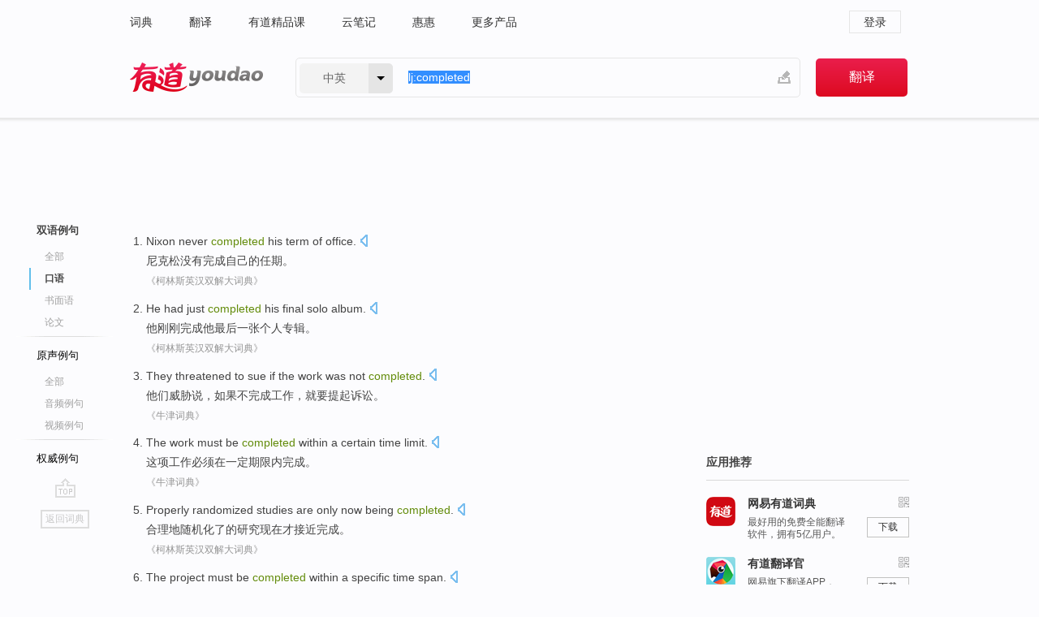

--- FILE ---
content_type: text/html; charset=utf-8
request_url: http://dict.youdao.com/example/oral/completed/
body_size: 12966
content:
<!DOCTYPE html>
                                    


						<html xmlns="http://www.w3.org/1999/xhtml" class="ua-ch ua-ch-131 ua-wk ua-mac os x">
<head>
    <meta name="baidu_union_verify" content="b3b78fbb4a7fb8c99ada6de72aac8a0e">
    <meta http-equiv="Content-Type" content="text/html; charset=UTF-8">

    
<meta name="keywords" content="completed"/>

<title>completed_口语例句</title>
<link rel="shortcut icon" href="https://shared-https.ydstatic.com/images/favicon.ico" type="image/x-icon"/>


<link href="https://shared.ydstatic.com/dict/v2016/result/160621/result-min.css" rel="stylesheet" type="text/css"/>
<link href="https://shared.ydstatic.com/dict/v2016/result/pad.css" media="screen and (orientation: portrait), screen and (orientation: landscape)" rel="stylesheet" type="text/css">
<link rel="canonical" href="http://dict.youdao.com/example/oral/completed/"/>
<link rel="search" type="application/opensearchdescription+xml" title="Yodao Dict" href="plugins/search-provider.xml"/>
<script type='text/javascript' src='https://shared.ydstatic.com/js/jquery/jquery-1.8.2.min.js'></script>
</head>
<body class="t0">
<!-- 搜索框开始 -->
    <div id="doc" style="position:relative;zoom:1;">
    <div class="c-topbar-wrapper">
        <div class="c-topbar c-subtopbar">
            <div id="nav" class="c-snav">
                <a class="topnav" href="http://dict.youdao.com/?keyfrom=dict2.top" target="_blank">词典</a><a class="topnav" href="http://fanyi.youdao.com/?keyfrom=dict2.top" target="_blank">翻译</a><a class="topnav" href="https://ke.youdao.com/?keyfrom=dict2.top" target="_blank">有道精品课</a><a class="topnav" href="http://note.youdao.com/?keyfrom=dict2.top" target="_blank">云笔记</a><a class="topnav" href="http://www.huihui.cn/?keyfrom=dict2.top" target="_blank">惠惠</a><a class="topnav" href="http://www.youdao.com/about/productlist.html?keyfrom=dict2.top" target="_blank">更多产品</a>
            </div>
                        <div class="c-sust">
                                                

                                    <a hidefocus="true" class="login" href="http://account.youdao.com/login?service=dict&back_url=http%3A%2F%2Fdict.youdao.com%2Fsearch%3Fq%3Dlj%253Acompleted%26tab%3D%23keyfrom%3D%24%7Bkeyfrom%7D" rel="nofollow">登录</a>
                            </div>
        </div>
        <div class="c-header">
            <a class="c-logo" href="/">有道 - 网易旗下搜索</a>
            <form id="f"  method="get" action="/search" class="c-fm-w" node-type="search">
                <div id="langSelector" class="langSelector">
                                                                                                                                            <span id="langText" class="langText">中英</span><span class="aca">▼</span><span class="arrow"></span>
                    <input type="hidden" id="le" name="le" value="eng" />
                </div>
                <span class="s-inpt-w">
                    <input type="text" class="s-inpt" autocomplete="off" name="q" id="query" onmouseover="this.focus()" onfocus="this.select()" value="lj:completed"/>
                    <input type="hidden" name="tab" value=""/>
                    <input type="hidden" name="keyfrom" value="dict2.top"/>
                    <span id="hnwBtn" class="hand-write"></span>
                    </span><input type="submit" class="s-btn" value="翻译"/>
            </form>
        </div>
    </div>

<!-- 搜索框结束 -->

<!-- 内容区域 -->
<div id="scontainer">
<div id="container">
    <div id="topImgAd">
    </div>
    <div id="results">
                    	    	<div id="result_navigator" class="result_navigator">
		<ul class="sub-catalog example-group">
                            <h3 class="bilingual catalog-selected">
                    <a hidefocus="true" rel="#bilingual" >双语例句</a>
                </h3>
            							                                    <li class="sub1_all">
                        <a class="search-js" hidefocus="true"  href="/example/completed/#keyfrom=dict.sentence.details.all"  title="completed的全部例句">全部</a>
                    </li>
                         		                    <li class="spoken sub-catalog-selected">
                        <a hidefocus="true">口语</a>
                    </li>
                         		                    <li class="written">
                        <a class="search-js" hidefocus="true" href="/example/written/completed/#keyfrom=dict.sentence.details.shumian" title="completed的书面语例句">书面语</a>
                    </li>
                         		                    <li class="thesis">
                        <a class="search-js" hidefocus="true" href="/example/paper/completed/#keyfrom=dict.sentence.details.lunwen"  title="completed的论文例句">论文</a>
                    </li>
                            							<li class="split"></li>
                                    <h3 class="originalSound">
                        <a hidefocus="true" rel="#originalSound" href="/example/mdia/completed/#keyfrom=dict.sentences.tabmdia">原声例句</a>
                    </h3>
                				           			          		                                    <li class="sub_3_all">
                        <a class="search-js" hidefocus="true" href="/example/mdia/completed/#keyfrom=dict.main.sentence.mdia.all">全部</a>
                    </li>
                				                    <li class="music">
                        <a class="search-js" hidefocus="true" href="/example/mdia/audio/completed/#keyfrom=dict.main.sentence.mdia.audio">音频例句</a>
                    </li>
                				                    <li class="video">
                        <a class="search-js" hidefocus="true" href="/example/mdia/video/completed/#keyfrom=dict.main.sentence.mdia.video">视频例句</a>
                    </li>
                                <li class="split"></li>
                                    <h3 class="authority">
                        <a hidefocus="true" rel="#authority" href="/example/auth/completed/#keyfrom=dict.sentences.tabauth">权威例句</a>
                    </h3>
                					</ul>
		<a href="#" class="go-top log-js" hidefocus="true" data-4log="sentence.nav.top">go top</a>
                <a href="/w/completed/" onmousedown="return rwt(this, '/search?q=completed&tab=chn&le=eng&keyfrom=dict.navigation')" class="back-to-dict" title="返回词典">返回词典</a>
	</div>
                <!-- 结果内容 -->
                            <div id="results-contents" class="results-content">
                                                          
                                    
<div id="examples_sentences" class="trans-wrapper">
                	<div id="bilingual" class="trans-container  tab-content" style="display:block">
        		                                               		           		    
		        <ul class="ol">
				    				    		         		
		          					          
		          			                            				          						        				          							        	<li>
				           		<p><span id="src_0_0" onmouseover="hlgt('#src_0_0,#tran_0_0')" onmouseout="unhlgt('#src_0_0,#tran_0_0')">Nixon</span><span> </span><span id="src_0_1" onmouseover="hlgt('#src_0_1,#tran_0_1')" onmouseout="unhlgt('#src_0_1,#tran_0_1')">never</span><span> </span><span id="src_0_2" onmouseover="hlgt('#src_0_2,#tran_0_2')" onmouseout="unhlgt('#src_0_2,#tran_0_2')"><b>completed</b></span><span> </span><span id="src_0_3" onmouseover="hlgt('#src_0_3,#tran_0_3')" onmouseout="unhlgt('#src_0_3,#tran_0_3')">his</span><span> term </span><span id="src_0_4" onmouseover="hlgt('#src_0_4,#tran_0_4')" onmouseout="unhlgt('#src_0_4,#tran_0_4')">of</span><span> office.</span>
						        										 	<a class="sp dictvoice voice-js log-js" title="点击发音" href="#" data-rel="Nixon+never+completed+his+term+of+office.&le=eng" data-4log='dict.sentence.blng'></a>
						        					            	</p>

				            	<p><span id="tran_0_0" onmouseover="hlgt('#src_0_0,#tran_0_0')" onmouseout="unhlgt('#src_0_0,#tran_0_0')">尼克松</span><span id="tran_0_1" onmouseover="hlgt('#src_0_1,#tran_0_1')" onmouseout="unhlgt('#src_0_1,#tran_0_1')">没有</span><span id="tran_0_2" onmouseover="hlgt('#src_0_2,#tran_0_2')" onmouseout="unhlgt('#src_0_2,#tran_0_2')">完成</span><span id="tran_0_3" onmouseover="hlgt('#src_0_3,#tran_0_3')" onmouseout="unhlgt('#src_0_3,#tran_0_3')">自己</span><span id="tran_0_4" onmouseover="hlgt('#src_0_4,#tran_0_4')" onmouseout="unhlgt('#src_0_4,#tran_0_4')">的任期</span><span>。</span>
								    				            	</p>
				 	    						                 	<p class="example-via"><a>《柯林斯英汉双解大词典》</a></p>
				            					            						        	</li>
		         		 		        			         		
		          					          
		          			                            				          						        				          							        	<li>
				           		<p><span id="src_1_0" onmouseover="hlgt('#src_1_0,#tran_1_0')" onmouseout="unhlgt('#src_1_0,#tran_1_0')">He</span><span> </span><span id="src_1_1" onmouseover="hlgt('#src_1_1,#tran_1_1')" onmouseout="unhlgt('#src_1_1,#tran_1_1')">had just</span><span> </span><span id="src_1_2" onmouseover="hlgt('#src_1_2,#tran_1_2')" onmouseout="unhlgt('#src_1_2,#tran_1_2')"><b>completed</b></span><span> </span><span id="src_1_3" onmouseover="hlgt('#src_1_3,#tran_1_3')" onmouseout="unhlgt('#src_1_3,#tran_1_3')">his</span><span> </span><span id="src_1_4" onmouseover="hlgt('#src_1_4,#tran_1_4')" onmouseout="unhlgt('#src_1_4,#tran_1_4')">final</span><span> </span><span id="src_1_5" onmouseover="hlgt('#src_1_5,#tran_1_5')" onmouseout="unhlgt('#src_1_5,#tran_1_5')">solo</span><span> </span><span id="src_1_6" onmouseover="hlgt('#src_1_6,#tran_1_6')" onmouseout="unhlgt('#src_1_6,#tran_1_6')">album</span><span>.</span>
						        										 	<a class="sp dictvoice voice-js log-js" title="点击发音" href="#" data-rel="He+had+just+completed+his+final+solo+album.&le=eng" data-4log='dict.sentence.blng'></a>
						        					            	</p>

				            	<p><span id="tran_1_0" onmouseover="hlgt('#src_1_0,#tran_1_0')" onmouseout="unhlgt('#src_1_0,#tran_1_0')">他</span><span id="tran_1_1" onmouseover="hlgt('#src_1_1,#tran_1_1')" onmouseout="unhlgt('#src_1_1,#tran_1_1')">刚刚</span><span id="tran_1_2" onmouseover="hlgt('#src_1_2,#tran_1_2')" onmouseout="unhlgt('#src_1_2,#tran_1_2')">完成</span><span id="tran_1_3" onmouseover="hlgt('#src_1_3,#tran_1_3')" onmouseout="unhlgt('#src_1_3,#tran_1_3')">他</span><span id="tran_1_4" onmouseover="hlgt('#src_1_4,#tran_1_4')" onmouseout="unhlgt('#src_1_4,#tran_1_4')">最后</span><span id="tran_1_5" onmouseover="hlgt('#src_1_5,#tran_1_5')" onmouseout="unhlgt('#src_1_5,#tran_1_5')">一张个人</span><span id="tran_1_6" onmouseover="hlgt('#src_1_6,#tran_1_6')" onmouseout="unhlgt('#src_1_6,#tran_1_6')">专辑</span><span>。</span>
								    				            	</p>
				 	    						                 	<p class="example-via"><a>《柯林斯英汉双解大词典》</a></p>
				            					            						        	</li>
		         		 		        			         		
		          					          
		          			                            				          						        				          							        	<li>
				           		<p><span id="src_2_0" onmouseover="hlgt('#src_2_0,#tran_2_0')" onmouseout="unhlgt('#src_2_0,#tran_2_0')">They</span><span> </span><span id="src_2_1" onmouseover="hlgt('#src_2_1,#tran_2_1')" onmouseout="unhlgt('#src_2_1,#tran_2_1')">threatened</span><span> </span><span id="src_2_2" onmouseover="hlgt('#src_2_2,#tran_2_6')" onmouseout="unhlgt('#src_2_2,#tran_2_6')">to sue</span><span> </span><span id="src_2_3" onmouseover="hlgt('#src_2_3,#tran_2_2')" onmouseout="unhlgt('#src_2_3,#tran_2_2')">if</span><span> the </span><span id="src_2_4" onmouseover="hlgt('#src_2_4,#tran_2_5')" onmouseout="unhlgt('#src_2_4,#tran_2_5')">work</span><span> was </span><span id="src_2_5" onmouseover="hlgt('#src_2_5,#tran_2_3')" onmouseout="unhlgt('#src_2_5,#tran_2_3')">not</span><span> </span><span id="src_2_6" onmouseover="hlgt('#src_2_6,#tran_2_4')" onmouseout="unhlgt('#src_2_6,#tran_2_4')"><b>completed</b></span><span>.</span>
						        										 	<a class="sp dictvoice voice-js log-js" title="点击发音" href="#" data-rel="They+threatened+to+sue+if+the+work+was+not+completed.&le=eng" data-4log='dict.sentence.blng'></a>
						        					            	</p>

				            	<p><span id="tran_2_0" onmouseover="hlgt('#src_2_0,#tran_2_0')" onmouseout="unhlgt('#src_2_0,#tran_2_0')">他们</span><span id="tran_2_1" onmouseover="hlgt('#src_2_1,#tran_2_1')" onmouseout="unhlgt('#src_2_1,#tran_2_1')">威胁说</span><span>，</span><span id="tran_2_2" onmouseover="hlgt('#src_2_3,#tran_2_2')" onmouseout="unhlgt('#src_2_3,#tran_2_2')">如果</span><span id="tran_2_3" onmouseover="hlgt('#src_2_5,#tran_2_3')" onmouseout="unhlgt('#src_2_5,#tran_2_3')">不</span><span id="tran_2_4" onmouseover="hlgt('#src_2_6,#tran_2_4')" onmouseout="unhlgt('#src_2_6,#tran_2_4')">完成</span><span id="tran_2_5" onmouseover="hlgt('#src_2_4,#tran_2_5')" onmouseout="unhlgt('#src_2_4,#tran_2_5')">工作</span><span>，就要</span><span id="tran_2_6" onmouseover="hlgt('#src_2_2,#tran_2_6')" onmouseout="unhlgt('#src_2_2,#tran_2_6')">提起</span><span>诉讼。</span>
								    				            	</p>
				 	    						                 	<p class="example-via"><a>《牛津词典》</a></p>
				            					            						        	</li>
		         		 		        			         		
		          					          
		          			                            				          						        				          							        	<li>
				           		<p><span id="src_3_0" onmouseover="hlgt('#src_3_0,#tran_3_0')" onmouseout="unhlgt('#src_3_0,#tran_3_0')">The work</span><span> </span><span>must be</span><span> </span><span id="src_3_2" onmouseover="hlgt('#src_3_2,#tran_3_2')" onmouseout="unhlgt('#src_3_2,#tran_3_2')"><b>completed</b></span><span> </span><span id="src_3_3" onmouseover="hlgt('#src_3_3,#tran_3_5')" onmouseout="unhlgt('#src_3_3,#tran_3_5')">within</span><span> </span><span id="src_3_4" onmouseover="hlgt('#src_3_4,#tran_3_3')" onmouseout="unhlgt('#src_3_4,#tran_3_3')">a certain</span><span> </span><span id="src_3_5" onmouseover="hlgt('#src_3_5,#tran_3_4')" onmouseout="unhlgt('#src_3_5,#tran_3_4')">time limit</span><span>.</span>
						        										 	<a class="sp dictvoice voice-js log-js" title="点击发音" href="#" data-rel="The+work+must+be+completed+within+a+certain+time+limit.&le=eng" data-4log='dict.sentence.blng'></a>
						        					            	</p>

				            	<p><span id="tran_3_0" onmouseover="hlgt('#src_3_0,#tran_3_0')" onmouseout="unhlgt('#src_3_0,#tran_3_0')">这项</span><span>工作</span><span id="tran_3_2" onmouseover="hlgt('#src_3_2,#tran_3_2')" onmouseout="unhlgt('#src_3_2,#tran_3_2')">必须</span><span id="tran_3_3" onmouseover="hlgt('#src_3_4,#tran_3_3')" onmouseout="unhlgt('#src_3_4,#tran_3_3')">在</span><span id="tran_3_4" onmouseover="hlgt('#src_3_5,#tran_3_4')" onmouseout="unhlgt('#src_3_5,#tran_3_4')">一定</span><span>期限内</span><span id="tran_3_5" onmouseover="hlgt('#src_3_3,#tran_3_5')" onmouseout="unhlgt('#src_3_3,#tran_3_5')">完成</span><span>。</span>
								    				            	</p>
				 	    						                 	<p class="example-via"><a>《牛津词典》</a></p>
				            					            						        	</li>
		         		 		        			         		
		          					          
		          			                            				          						        				          							        	<li>
				           		<p><span id="src_4_0" onmouseover="hlgt('#src_4_0,#tran_4_0')" onmouseout="unhlgt('#src_4_0,#tran_4_0')">Properly</span><span> </span><span id="src_4_1" onmouseover="hlgt('#src_4_1,#tran_4_1')" onmouseout="unhlgt('#src_4_1,#tran_4_1')">randomized</span><span> </span><span id="src_4_2" onmouseover="hlgt('#src_4_2,#tran_4_2')" onmouseout="unhlgt('#src_4_2,#tran_4_2')">studies</span><span> are </span><span id="src_4_3" onmouseover="hlgt('#src_4_3,#tran_4_4')" onmouseout="unhlgt('#src_4_3,#tran_4_4')">only</span><span> </span><span id="src_4_4" onmouseover="hlgt('#src_4_4,#tran_4_3')" onmouseout="unhlgt('#src_4_4,#tran_4_3')">now</span><span> being </span><span id="src_4_5" onmouseover="hlgt('#src_4_5,#tran_4_5')" onmouseout="unhlgt('#src_4_5,#tran_4_5')"><b>completed</b></span><span>.</span>
						        										 	<a class="sp dictvoice voice-js log-js" title="点击发音" href="#" data-rel="Properly+randomized+studies+are+only+now+being+completed.&le=eng" data-4log='dict.sentence.blng'></a>
						        					            	</p>

				            	<p><span id="tran_4_0" onmouseover="hlgt('#src_4_0,#tran_4_0')" onmouseout="unhlgt('#src_4_0,#tran_4_0')">合理地</span><span id="tran_4_1" onmouseover="hlgt('#src_4_1,#tran_4_1')" onmouseout="unhlgt('#src_4_1,#tran_4_1')">随机</span><span>化了的</span><span id="tran_4_2" onmouseover="hlgt('#src_4_2,#tran_4_2')" onmouseout="unhlgt('#src_4_2,#tran_4_2')">研究</span><span id="tran_4_3" onmouseover="hlgt('#src_4_4,#tran_4_3')" onmouseout="unhlgt('#src_4_4,#tran_4_3')">现在</span><span id="tran_4_4" onmouseover="hlgt('#src_4_3,#tran_4_4')" onmouseout="unhlgt('#src_4_3,#tran_4_4')">才</span><span>接近</span><span id="tran_4_5" onmouseover="hlgt('#src_4_5,#tran_4_5')" onmouseout="unhlgt('#src_4_5,#tran_4_5')">完成</span><span>。</span>
								    				            	</p>
				 	    						                 	<p class="example-via"><a>《柯林斯英汉双解大词典》</a></p>
				            					            						        	</li>
		         		 		        			         		
		          					          
		          			                            				          						        				          							        	<li>
				           		<p><span id="src_5_0" onmouseover="hlgt('#src_5_0,#tran_5_0')" onmouseout="unhlgt('#src_5_0,#tran_5_0')">The project</span><span> </span><span>must be</span><span> </span><span id="src_5_2" onmouseover="hlgt('#src_5_2,#tran_5_2')" onmouseout="unhlgt('#src_5_2,#tran_5_2')"><b>completed</b></span><span> </span><span id="src_5_3" onmouseover="hlgt('#src_5_3,#tran_5_5')" onmouseout="unhlgt('#src_5_3,#tran_5_5')">within a</span><span> </span><span id="src_5_4" onmouseover="hlgt('#src_5_4,#tran_5_3')" onmouseout="unhlgt('#src_5_4,#tran_5_3')">specific</span><span> </span><span id="src_5_5" onmouseover="hlgt('#src_5_5,#tran_5_4')" onmouseout="unhlgt('#src_5_5,#tran_5_4')">time span</span><span>.</span>
						        										 	<a class="sp dictvoice voice-js log-js" title="点击发音" href="#" data-rel="The+project+must+be+completed+within+a+specific+time+span.&le=eng" data-4log='dict.sentence.blng'></a>
						        					            	</p>

				            	<p><span id="tran_5_0" onmouseover="hlgt('#src_5_0,#tran_5_0')" onmouseout="unhlgt('#src_5_0,#tran_5_0')">这项</span><span>工程</span><span id="tran_5_2" onmouseover="hlgt('#src_5_2,#tran_5_2')" onmouseout="unhlgt('#src_5_2,#tran_5_2')">必须</span><span id="tran_5_3" onmouseover="hlgt('#src_5_4,#tran_5_3')" onmouseout="unhlgt('#src_5_4,#tran_5_3')">在</span><span id="tran_5_4" onmouseover="hlgt('#src_5_5,#tran_5_4')" onmouseout="unhlgt('#src_5_5,#tran_5_4')">规定</span><span>期限内</span><span id="tran_5_5" onmouseover="hlgt('#src_5_3,#tran_5_5')" onmouseout="unhlgt('#src_5_3,#tran_5_5')">完成</span><span>。</span>
								    				            	</p>
				 	    						                 	<p class="example-via"><a>《牛津词典》</a></p>
				            					            						        	</li>
		         		 		        			         		
		          					          
		          			                            				          						        				          							        	<li>
				           		<p><span id="src_6_0" onmouseover="hlgt('#src_6_0,#tran_6_0')" onmouseout="unhlgt('#src_6_0,#tran_6_0')">The film</span><span>'s</span><span> </span><span id="src_6_2" onmouseover="hlgt('#src_6_2,#tran_6_2')" onmouseout="unhlgt('#src_6_2,#tran_6_2')">postproduction</span><span> </span><span id="src_6_3" onmouseover="hlgt('#src_6_3,#tran_6_3')" onmouseout="unhlgt('#src_6_3,#tran_6_3')">will be</span><span> </span><span id="src_6_4" onmouseover="hlgt('#src_6_4,#tran_6_4')" onmouseout="unhlgt('#src_6_4,#tran_6_4')"><b>completed</b></span><span> </span><span id="src_6_5" onmouseover="hlgt('#src_6_5,#tran_6_5')" onmouseout="unhlgt('#src_6_5,#tran_6_5')">early</span><span> next year.</span>
						        										 	<a class="sp dictvoice voice-js log-js" title="点击发音" href="#" data-rel="The+film%27s+postproduction+will+be+completed+early+next+year.&le=eng" data-4log='dict.sentence.blng'></a>
						        					            	</p>

				            	<p><span id="tran_6_0" onmouseover="hlgt('#src_6_0,#tran_6_0')" onmouseout="unhlgt('#src_6_0,#tran_6_0')">这部</span><span>电影</span><span id="tran_6_2" onmouseover="hlgt('#src_6_2,#tran_6_2')" onmouseout="unhlgt('#src_6_2,#tran_6_2')">的</span><span id="tran_6_3" onmouseover="hlgt('#src_6_3,#tran_6_3')" onmouseout="unhlgt('#src_6_3,#tran_6_3')">后期</span><span>制作</span><span id="tran_6_4" onmouseover="hlgt('#src_6_4,#tran_6_4')" onmouseout="unhlgt('#src_6_4,#tran_6_4')">将</span><span>于来年初</span><span id="tran_6_5" onmouseover="hlgt('#src_6_5,#tran_6_5')" onmouseout="unhlgt('#src_6_5,#tran_6_5')">完成</span><span>。</span>
								    				            	</p>
				 	    						                 	<p class="example-via"><a>《柯林斯英汉双解大词典》</a></p>
				            					            						        	</li>
		         		 		        			         		
		          					          
		          			                            				          						        				          							        	<li>
				           		<p><span id="src_7_0" onmouseover="hlgt('#src_7_0,#tran_7_2')" onmouseout="unhlgt('#src_7_0,#tran_7_2')">Having <b>completed</b></span><span> </span><span id="src_7_1" onmouseover="hlgt('#src_7_1,#tran_7_0')" onmouseout="unhlgt('#src_7_1,#tran_7_0')">the first</span><span> </span><span id="src_7_2" onmouseover="hlgt('#src_7_2,#tran_7_1')" onmouseout="unhlgt('#src_7_2,#tran_7_1')">stage</span><span>, </span><span id="src_7_3" onmouseover="hlgt('#src_7_3,#tran_7_3')" onmouseout="unhlgt('#src_7_3,#tran_7_3')">you</span><span> </span><span id="src_7_4" onmouseover="hlgt('#src_7_4,#tran_7_4')" onmouseout="unhlgt('#src_7_4,#tran_7_4')">can</span><span> </span><span id="src_7_5" onmouseover="hlgt('#src_7_5,#tran_7_5')" onmouseout="unhlgt('#src_7_5,#tran_7_5')">move</span><span> </span><span id="src_7_6" onmouseover="hlgt('#src_7_6,#tran_7_6')" onmouseout="unhlgt('#src_7_6,#tran_7_6')">on</span><span> to </span><span id="src_7_7" onmouseover="hlgt('#src_7_7,#tran_7_8')" onmouseout="unhlgt('#src_7_7,#tran_7_8')">step</span><span> </span><span id="src_7_8" onmouseover="hlgt('#src_7_8,#tran_7_7')" onmouseout="unhlgt('#src_7_8,#tran_7_7')">2</span><span>.</span>
						        										 	<a class="sp dictvoice voice-js log-js" title="点击发音" href="#" data-rel="Having+completed+the+first+stage%2C+you+can+move+on+to+step+2.&le=eng" data-4log='dict.sentence.blng'></a>
						        					            	</p>

				            	<p><span id="tran_7_0" onmouseover="hlgt('#src_7_1,#tran_7_0')" onmouseout="unhlgt('#src_7_1,#tran_7_0')">第一</span><span id="tran_7_1" onmouseover="hlgt('#src_7_2,#tran_7_1')" onmouseout="unhlgt('#src_7_2,#tran_7_1')">阶段</span><span id="tran_7_2" onmouseover="hlgt('#src_7_0,#tran_7_2')" onmouseout="unhlgt('#src_7_0,#tran_7_2')">完成</span><span>后，</span><span id="tran_7_3" onmouseover="hlgt('#src_7_3,#tran_7_3')" onmouseout="unhlgt('#src_7_3,#tran_7_3')">你</span><span id="tran_7_4" onmouseover="hlgt('#src_7_4,#tran_7_4')" onmouseout="unhlgt('#src_7_4,#tran_7_4')">就可以</span><span id="tran_7_5" onmouseover="hlgt('#src_7_5,#tran_7_5')" onmouseout="unhlgt('#src_7_5,#tran_7_5')">接着</span><span id="tran_7_6" onmouseover="hlgt('#src_7_6,#tran_7_6')" onmouseout="unhlgt('#src_7_6,#tran_7_6')">进行</span><span id="tran_7_7" onmouseover="hlgt('#src_7_8,#tran_7_7')" onmouseout="unhlgt('#src_7_8,#tran_7_7')">第2</span><span id="tran_7_8" onmouseover="hlgt('#src_7_7,#tran_7_8')" onmouseout="unhlgt('#src_7_7,#tran_7_8')">步</span><span>了。</span>
								    				            	</p>
				 	    						                 	<p class="example-via"><a>《牛津词典》</a></p>
				            					            						        	</li>
		         		 		        			         		
		          					          
		          			                            				          						        				          							        	<li>
				           		<p><span id="src_8_0" onmouseover="hlgt('#src_8_0,#tran_8_0')" onmouseout="unhlgt('#src_8_0,#tran_8_0')">The</span><span> </span><span id="src_8_1" onmouseover="hlgt('#src_8_1,#tran_8_1')" onmouseout="unhlgt('#src_8_1,#tran_8_1')">monorail</span><span> </span><span id="src_8_2" onmouseover="hlgt('#src_8_2,#tran_8_2')" onmouseout="unhlgt('#src_8_2,#tran_8_2')">can be</span><span> </span><span id="src_8_3" onmouseover="hlgt('#src_8_3,#tran_8_5')" onmouseout="unhlgt('#src_8_3,#tran_8_5')"><b>completed</b></span><span> </span><span id="src_8_4" onmouseover="hlgt('#src_8_4,#tran_8_3')" onmouseout="unhlgt('#src_8_4,#tran_8_3')">at the</span><span> </span><span id="src_8_5" onmouseover="hlgt('#src_8_5,#tran_8_4')" onmouseout="unhlgt('#src_8_5,#tran_8_4')">price tag</span><span> of $1.7 billion.</span>
						        										 	<a class="sp dictvoice voice-js log-js" title="点击发音" href="#" data-rel="The+monorail+can+be+completed+at+the+price+tag+of+%241.7+billion.&le=eng" data-4log='dict.sentence.blng'></a>
						        					            	</p>

				            	<p><span id="tran_8_0" onmouseover="hlgt('#src_8_0,#tran_8_0')" onmouseout="unhlgt('#src_8_0,#tran_8_0')">该</span><span id="tran_8_1" onmouseover="hlgt('#src_8_1,#tran_8_1')" onmouseout="unhlgt('#src_8_1,#tran_8_1')">单轨铁路</span><span id="tran_8_2" onmouseover="hlgt('#src_8_2,#tran_8_2')" onmouseout="unhlgt('#src_8_2,#tran_8_2')">能</span><span id="tran_8_3" onmouseover="hlgt('#src_8_4,#tran_8_3')" onmouseout="unhlgt('#src_8_4,#tran_8_3')">以</span><span id="tran_8_4" onmouseover="hlgt('#src_8_5,#tran_8_4')" onmouseout="unhlgt('#src_8_5,#tran_8_4')">标价</span><span>17亿美元</span><span id="tran_8_5" onmouseover="hlgt('#src_8_3,#tran_8_5')" onmouseout="unhlgt('#src_8_3,#tran_8_5')">完成</span><span>。</span>
								    				            	</p>
				 	    						                 	<p class="example-via"><a>《柯林斯英汉双解大词典》</a></p>
				            					            						        	</li>
		         		 		        			         		
		          					          
		          			                            				          						        				          							        	<li>
				           		<p><span id="src_9_0" onmouseover="hlgt('#src_9_0,#tran_9_0')" onmouseout="unhlgt('#src_9_0,#tran_9_0')">The police</span><span> </span><span id="src_9_1" onmouseover="hlgt('#src_9_1,#tran_9_2')" onmouseout="unhlgt('#src_9_1,#tran_9_2')">have</span><span> </span><span id="src_9_2" onmouseover="hlgt('#src_9_2,#tran_9_3')" onmouseout="unhlgt('#src_9_2,#tran_9_3')"><b>completed</b></span><span> </span><span id="src_9_3" onmouseover="hlgt('#src_9_3,#tran_9_4')" onmouseout="unhlgt('#src_9_3,#tran_9_4')">their investigations</span><span> into </span><span>the accident</span><span>.</span>
						        										 	<a class="sp dictvoice voice-js log-js" title="点击发音" href="#" data-rel="The+police+have+completed+their+investigations+into+the+accident.&le=eng" data-4log='dict.sentence.blng'></a>
						        					            	</p>

				            	<p><span id="tran_9_0" onmouseover="hlgt('#src_9_0,#tran_9_0')" onmouseout="unhlgt('#src_9_0,#tran_9_0')">警察</span><span id="tran_9_2" onmouseover="hlgt('#src_9_1,#tran_9_2')" onmouseout="unhlgt('#src_9_1,#tran_9_2')">已</span><span id="tran_9_3" onmouseover="hlgt('#src_9_2,#tran_9_3')" onmouseout="unhlgt('#src_9_2,#tran_9_3')">完成</span><span id="tran_9_4" onmouseover="hlgt('#src_9_3,#tran_9_4')" onmouseout="unhlgt('#src_9_3,#tran_9_4')">对</span><span>这次事故的调查。</span>
								    				            	</p>
				 	    						                 	<p class="example-via"><a>《牛津词典》</a></p>
				            					            						        	</li>
		         		 		        			         		
		          					          
		          			                            				          						        				          							        	<li>
				           		<p><span>It would </span><span id="src_10_0" onmouseover="hlgt('#src_10_0,#tran_10_5')" onmouseout="unhlgt('#src_10_0,#tran_10_5')">be</span><span> </span><span id="src_10_1" onmouseover="hlgt('#src_10_1,#tran_10_6')" onmouseout="unhlgt('#src_10_1,#tran_10_6')">unrealistic</span><span> to </span><span id="src_10_2" onmouseover="hlgt('#src_10_2,#tran_10_0')" onmouseout="unhlgt('#src_10_2,#tran_10_0')">expect</span><span> </span><span id="src_10_3" onmouseover="hlgt('#src_10_3,#tran_10_2')" onmouseout="unhlgt('#src_10_3,#tran_10_2')">such</span><span> </span><span id="src_10_4" onmouseover="hlgt('#src_10_4,#tran_10_3')" onmouseout="unhlgt('#src_10_4,#tran_10_3')">a</span><span> </span><span id="src_10_5" onmouseover="hlgt('#src_10_5,#tran_10_4')" onmouseout="unhlgt('#src_10_5,#tran_10_4')">process</span><span> ever to be </span><span id="src_10_6" onmouseover="hlgt('#src_10_6,#tran_10_1')" onmouseout="unhlgt('#src_10_6,#tran_10_1')"><b>completed</b></span><span>.</span>
						        										 	<a class="sp dictvoice voice-js log-js" title="点击发音" href="#" data-rel="It+would+be+unrealistic+to+expect+such+a+process+ever+to+be+completed.&le=eng" data-4log='dict.sentence.blng'></a>
						        					            	</p>

				            	<p><span id="tran_10_0" onmouseover="hlgt('#src_10_2,#tran_10_0')" onmouseout="unhlgt('#src_10_2,#tran_10_0')">期望</span><span id="tran_10_1" onmouseover="hlgt('#src_10_6,#tran_10_1')" onmouseout="unhlgt('#src_10_6,#tran_10_1')">完成</span><span id="tran_10_2" onmouseover="hlgt('#src_10_3,#tran_10_2')" onmouseout="unhlgt('#src_10_3,#tran_10_2')">这样</span><span id="tran_10_3" onmouseover="hlgt('#src_10_4,#tran_10_3')" onmouseout="unhlgt('#src_10_4,#tran_10_3')">一个</span><span id="tran_10_4" onmouseover="hlgt('#src_10_5,#tran_10_4')" onmouseout="unhlgt('#src_10_5,#tran_10_4')">过程</span><span id="tran_10_5" onmouseover="hlgt('#src_10_0,#tran_10_5')" onmouseout="unhlgt('#src_10_0,#tran_10_5')">是</span><span id="tran_10_6" onmouseover="hlgt('#src_10_1,#tran_10_6')" onmouseout="unhlgt('#src_10_1,#tran_10_6')">不现实</span><span>的。</span>
								    				            	</p>
				 	    						                 	<p class="example-via"><a>《柯林斯英汉双解大词典》</a></p>
				            					            						        	</li>
		         		 		        			         		
		          					          
		          			                            				          						        				          							        	<li>
				           		<p><span id="src_11_0" onmouseover="hlgt('#src_11_0,#tran_11_0')" onmouseout="unhlgt('#src_11_0,#tran_11_0')">The work</span><span> is not </span><span><b>completed</b></span><span> </span><span id="src_11_2" onmouseover="hlgt('#src_11_2,#tran_11_2')" onmouseout="unhlgt('#src_11_2,#tran_11_2')">yet</span><span>.</span>
						        										 	<a class="sp dictvoice voice-js log-js" title="点击发音" href="#" data-rel="The+work+is+not+completed+yet.&le=eng" data-4log='dict.sentence.blng'></a>
						        					            	</p>

				            	<p><span id="tran_11_0" onmouseover="hlgt('#src_11_0,#tran_11_0')" onmouseout="unhlgt('#src_11_0,#tran_11_0')">这项</span><span>工作尚未</span><span id="tran_11_2" onmouseover="hlgt('#src_11_2,#tran_11_2')" onmouseout="unhlgt('#src_11_2,#tran_11_2')">完成</span><span>。</span>
								    				            	</p>
				 	    						                 	<p class="example-via"><a>《新英汉大辞典》</a></p>
				            					            						        	</li>
		         		 		        			         		
		          					          
		          			                            				          						        				          							        	<li>
				           		<p><span id="src_12_0" onmouseover="hlgt('#src_12_0,#tran_12_0')" onmouseout="unhlgt('#src_12_0,#tran_12_0')">Success</span><span>! The </span><span id="src_12_1" onmouseover="hlgt('#src_12_1,#tran_12_1')" onmouseout="unhlgt('#src_12_1,#tran_12_1')">sale</span><span> was </span><span id="src_12_2" onmouseover="hlgt('#src_12_2,#tran_12_2')" onmouseout="unhlgt('#src_12_2,#tran_12_2')"><b>completed</b></span><span>.</span>
						        										 	<a class="sp dictvoice voice-js log-js" title="点击发音" href="#" data-rel="Success%21+The+sale+was+completed.&le=eng" data-4log='dict.sentence.blng'></a>
						        					            	</p>

				            	<p><span id="tran_12_0" onmouseover="hlgt('#src_12_0,#tran_12_0')" onmouseout="unhlgt('#src_12_0,#tran_12_0')">成功</span><span>！</span><span id="tran_12_1" onmouseover="hlgt('#src_12_1,#tran_12_1')" onmouseout="unhlgt('#src_12_1,#tran_12_1')">交易</span><span id="tran_12_2" onmouseover="hlgt('#src_12_2,#tran_12_2')" onmouseout="unhlgt('#src_12_2,#tran_12_2')">完成了</span><span>。</span>
								    				            	</p>
				 	    						                 	<p class="example-via"><a>youdao</a></p>
				            					            						        	</li>
		         		 		        			         		
		          					          
		          			                            				          						        				          							        	<li>
				           		<p><span id="src_13_0" onmouseover="hlgt('#src_13_0,#tran_13_0')" onmouseout="unhlgt('#src_13_0,#tran_13_0')">By</span><span> 1974, </span><span id="src_13_1" onmouseover="hlgt('#src_13_1,#tran_13_1')" onmouseout="unhlgt('#src_13_1,#tran_13_1')">this</span><span> </span><span id="src_13_2" onmouseover="hlgt('#src_13_2,#tran_13_2')" onmouseout="unhlgt('#src_13_2,#tran_13_2')">system</span><span> was </span><span id="src_13_3" onmouseover="hlgt('#src_13_3,#tran_13_3')" onmouseout="unhlgt('#src_13_3,#tran_13_3')">mostly</span><span> </span><span id="src_13_4" onmouseover="hlgt('#src_13_4,#tran_13_4')" onmouseout="unhlgt('#src_13_4,#tran_13_4')"><b>completed</b></span><span>.</span>
						        										 	<a class="sp dictvoice voice-js log-js" title="点击发音" href="#" data-rel="By+1974%2C+this+system+was+mostly+completed.&le=eng" data-4log='dict.sentence.blng'></a>
						        					            	</p>

				            	<p><span id="tran_13_0" onmouseover="hlgt('#src_13_0,#tran_13_0')" onmouseout="unhlgt('#src_13_0,#tran_13_0')">到</span><span>1974年，</span><span id="tran_13_1" onmouseover="hlgt('#src_13_1,#tran_13_1')" onmouseout="unhlgt('#src_13_1,#tran_13_1')">这</span><span>一</span><span id="tran_13_2" onmouseover="hlgt('#src_13_2,#tran_13_2')" onmouseout="unhlgt('#src_13_2,#tran_13_2')">系统</span><span id="tran_13_3" onmouseover="hlgt('#src_13_3,#tran_13_3')" onmouseout="unhlgt('#src_13_3,#tran_13_3')">基本</span><span id="tran_13_4" onmouseover="hlgt('#src_13_4,#tran_13_4')" onmouseout="unhlgt('#src_13_4,#tran_13_4')">完成</span><span>。</span>
								    				            	</p>
				 	    						                 	<p class="example-via"><a>youdao</a></p>
				            					            						        	</li>
		         		 		        			         		
		          					          
		          			                            				          						        				          							        	<li>
				           		<p><span>The greater part of the </span><span id="src_14_0" onmouseover="hlgt('#src_14_0,#tran_14_0')" onmouseout="unhlgt('#src_14_0,#tran_14_0')">project</span><span> </span><span id="src_14_1" onmouseover="hlgt('#src_14_1,#tran_14_1')" onmouseout="unhlgt('#src_14_1,#tran_14_1')">has been</span><span> </span><span id="src_14_2" onmouseover="hlgt('#src_14_2,#tran_14_2')" onmouseout="unhlgt('#src_14_2,#tran_14_2')"><b>completed</b></span><span>.</span>
						        										 	<a class="sp dictvoice voice-js log-js" title="点击发音" href="#" data-rel="The+greater+part+of+the+project+has+been+completed.&le=eng" data-4log='dict.sentence.blng'></a>
						        					            	</p>

				            	<p><span id="tran_14_0" onmouseover="hlgt('#src_14_0,#tran_14_0')" onmouseout="unhlgt('#src_14_0,#tran_14_0')">工程</span><span id="tran_14_1" onmouseover="hlgt('#src_14_1,#tran_14_1')" onmouseout="unhlgt('#src_14_1,#tran_14_1')">已</span><span id="tran_14_2" onmouseover="hlgt('#src_14_2,#tran_14_2')" onmouseout="unhlgt('#src_14_2,#tran_14_2')">完成一大半了</span><span>。</span>
								    				            	</p>
				 	    						                 	<p class="example-via"><a>《新英汉大辞典》</a></p>
				            					            						        	</li>
		         		 		        			         		
		          					          
		          			                            				          						        				          							        	<li>
				           		<p><span>In 2013, </span><span id="src_15_0" onmouseover="hlgt('#src_15_0,#tran_15_0')" onmouseout="unhlgt('#src_15_0,#tran_15_0')">China's</span><span> </span><span id="src_15_1" onmouseover="hlgt('#src_15_1,#tran_15_1')" onmouseout="unhlgt('#src_15_1,#tran_15_1')">first</span><span> </span><span id="src_15_2" onmouseover="hlgt('#src_15_2,#tran_15_2')" onmouseout="unhlgt('#src_15_2,#tran_15_2')">homemade</span><span> </span><span id="src_15_3" onmouseover="hlgt('#src_15_3,#tran_15_3')" onmouseout="unhlgt('#src_15_3,#tran_15_3')">aircraft was</span><span> </span><span id="src_15_4" onmouseover="hlgt('#src_15_4,#tran_15_4')" onmouseout="unhlgt('#src_15_4,#tran_15_4')"><b>completed</b></span><span>.</span>
						        										 	<a class="sp dictvoice voice-js log-js" title="点击发音" href="#" data-rel="In+2013%2C+China%27s+first+homemade+aircraft+was+completed.&le=eng" data-4log='dict.sentence.blng'></a>
						        					            	</p>

				            	<p><span>2013年，</span><span id="tran_15_0" onmouseover="hlgt('#src_15_0,#tran_15_0')" onmouseout="unhlgt('#src_15_0,#tran_15_0')">中国</span><span id="tran_15_1" onmouseover="hlgt('#src_15_1,#tran_15_1')" onmouseout="unhlgt('#src_15_1,#tran_15_1')">第一</span><span id="tran_15_2" onmouseover="hlgt('#src_15_2,#tran_15_2')" onmouseout="unhlgt('#src_15_2,#tran_15_2')">架国产</span><span id="tran_15_3" onmouseover="hlgt('#src_15_3,#tran_15_3')" onmouseout="unhlgt('#src_15_3,#tran_15_3')">飞机</span><span id="tran_15_4" onmouseover="hlgt('#src_15_4,#tran_15_4')" onmouseout="unhlgt('#src_15_4,#tran_15_4')">完成</span><span>。</span>
								    				            	</p>
				 	    						                 	<p class="example-via"><a>youdao</a></p>
				            					            						        	</li>
		         		 		        			         		
		          					          
		          			                            				          						        				          							        	<li>
				           		<p><span id="src_16_0" onmouseover="hlgt('#src_16_0,#tran_16_0')" onmouseout="unhlgt('#src_16_0,#tran_16_0')">The chief</span><span> </span><span id="src_16_1" onmouseover="hlgt('#src_16_1,#tran_16_1')" onmouseout="unhlgt('#src_16_1,#tran_16_1')">designer</span><span> </span><span id="src_16_2" onmouseover="hlgt('#src_16_2,#tran_16_2')" onmouseout="unhlgt('#src_16_2,#tran_16_2')">has just</span><span> </span><span id="src_16_3" onmouseover="hlgt('#src_16_3,#tran_16_3')" onmouseout="unhlgt('#src_16_3,#tran_16_3')"><b>completed</b></span><span> </span><span id="src_16_4" onmouseover="hlgt('#src_16_4,#tran_16_4')" onmouseout="unhlgt('#src_16_4,#tran_16_4')">a</span><span> </span><span id="src_16_5" onmouseover="hlgt('#src_16_5,#tran_16_5')" onmouseout="unhlgt('#src_16_5,#tran_16_5')">new</span><span> </span><span id="src_16_6" onmouseover="hlgt('#src_16_6,#tran_16_6')" onmouseout="unhlgt('#src_16_6,#tran_16_6')">improved</span><span> </span><span id="src_16_7" onmouseover="hlgt('#src_16_7,#tran_16_7')" onmouseout="unhlgt('#src_16_7,#tran_16_7')">model</span><span>.</span>
						        										 	<a class="sp dictvoice voice-js log-js" title="点击发音" href="#" data-rel="The+chief+designer+has+just+completed+a+new+improved+model.&le=eng" data-4log='dict.sentence.blng'></a>
						        					            	</p>

				            	<p><span id="tran_16_0" onmouseover="hlgt('#src_16_0,#tran_16_0')" onmouseout="unhlgt('#src_16_0,#tran_16_0')">首席</span><span id="tran_16_1" onmouseover="hlgt('#src_16_1,#tran_16_1')" onmouseout="unhlgt('#src_16_1,#tran_16_1')">设计师</span><span id="tran_16_2" onmouseover="hlgt('#src_16_2,#tran_16_2')" onmouseout="unhlgt('#src_16_2,#tran_16_2')">刚刚</span><span id="tran_16_3" onmouseover="hlgt('#src_16_3,#tran_16_3')" onmouseout="unhlgt('#src_16_3,#tran_16_3')">完成了</span><span id="tran_16_4" onmouseover="hlgt('#src_16_4,#tran_16_4')" onmouseout="unhlgt('#src_16_4,#tran_16_4')">一个</span><span id="tran_16_5" onmouseover="hlgt('#src_16_5,#tran_16_5')" onmouseout="unhlgt('#src_16_5,#tran_16_5')">新的</span><span id="tran_16_6" onmouseover="hlgt('#src_16_6,#tran_16_6')" onmouseout="unhlgt('#src_16_6,#tran_16_6')">改良</span><span id="tran_16_7" onmouseover="hlgt('#src_16_7,#tran_16_7')" onmouseout="unhlgt('#src_16_7,#tran_16_7')">模型</span><span>。</span>
								    				            	</p>
				 	    						                 	<p class="example-via"><a>youdao</a></p>
				            					            						        	</li>
		         		 		        			         		
		          					          
		          			                            				          						        				          							        	<li>
				           		<p><span>In 1988, </span><span id="src_17_0" onmouseover="hlgt('#src_17_0,#tran_17_0')" onmouseout="unhlgt('#src_17_0,#tran_17_0')">Hawking</span><span> </span><span id="src_17_1" onmouseover="hlgt('#src_17_1,#tran_17_1')" onmouseout="unhlgt('#src_17_1,#tran_17_1')"><b>completed</b></span><span> </span><span id="src_17_2" onmouseover="hlgt('#src_17_2,#tran_17_2')" onmouseout="unhlgt('#src_17_2,#tran_17_2')">his</span><span> </span><span id="src_17_3" onmouseover="hlgt('#src_17_3,#tran_17_5')" onmouseout="unhlgt('#src_17_3,#tran_17_5')">book A Brief History</span><span> </span><span id="src_17_4" onmouseover="hlgt('#src_17_4,#tran_17_3')" onmouseout="unhlgt('#src_17_4,#tran_17_3')">of</span><span> </span><span id="src_17_5" onmouseover="hlgt('#src_17_5,#tran_17_4')" onmouseout="unhlgt('#src_17_5,#tran_17_4')">Time</span><span>.</span>
						        										 	<a class="sp dictvoice voice-js log-js" title="点击发音" href="#" data-rel="In+1988%2C+Hawking+completed+his+book+A+Brief+History+of+Time.&le=eng" data-4log='dict.sentence.blng'></a>
						        					            	</p>

				            	<p><span>1988年，</span><span id="tran_17_0" onmouseover="hlgt('#src_17_0,#tran_17_0')" onmouseout="unhlgt('#src_17_0,#tran_17_0')">霍金</span><span id="tran_17_1" onmouseover="hlgt('#src_17_1,#tran_17_1')" onmouseout="unhlgt('#src_17_1,#tran_17_1')">完成了</span><span id="tran_17_2" onmouseover="hlgt('#src_17_2,#tran_17_2')" onmouseout="unhlgt('#src_17_2,#tran_17_2')">他</span><span id="tran_17_3" onmouseover="hlgt('#src_17_4,#tran_17_3')" onmouseout="unhlgt('#src_17_4,#tran_17_3')">的</span><span>《</span><span id="tran_17_4" onmouseover="hlgt('#src_17_5,#tran_17_4')" onmouseout="unhlgt('#src_17_5,#tran_17_4')">时间</span><span id="tran_17_5" onmouseover="hlgt('#src_17_3,#tran_17_5')" onmouseout="unhlgt('#src_17_3,#tran_17_5')">简史</span><span>》。</span>
								    				            	</p>
				 	    						                 	<p class="example-via"><a>youdao</a></p>
				            					            						        	</li>
		         		 		        			         		
		          					          
		          			                            				          						        				          							        	<li>
				           		<p><span id="src_18_0" onmouseover="hlgt('#src_18_0,#tran_18_0')" onmouseout="unhlgt('#src_18_0,#tran_18_0')">The</span><span> </span><span id="src_18_1" onmouseover="hlgt('#src_18_1,#tran_18_1')" onmouseout="unhlgt('#src_18_1,#tran_18_1')">ship</span><span> </span><span id="src_18_2" onmouseover="hlgt('#src_18_2,#tran_18_2')" onmouseout="unhlgt('#src_18_2,#tran_18_2')">must be</span><span> </span><span id="src_18_3" onmouseover="hlgt('#src_18_3,#tran_18_5')" onmouseout="unhlgt('#src_18_3,#tran_18_5')"><b>completed</b></span><span> </span><span id="src_18_4" onmouseover="hlgt('#src_18_4,#tran_18_3')" onmouseout="unhlgt('#src_18_4,#tran_18_3')">at</span><span> </span><span id="src_18_5" onmouseover="hlgt('#src_18_5,#tran_18_4')" onmouseout="unhlgt('#src_18_5,#tran_18_4')">sea</span><span>, </span><span id="src_18_6" onmouseover="hlgt('#src_18_6,#tran_18_6')" onmouseout="unhlgt('#src_18_6,#tran_18_6')">which</span><span> </span><span id="src_18_7" onmouseover="hlgt('#src_18_7,#tran_18_7')" onmouseout="unhlgt('#src_18_7,#tran_18_7')">will</span><span> </span><span id="src_18_8" onmouseover="hlgt('#src_18_8,#tran_18_8')" onmouseout="unhlgt('#src_18_8,#tran_18_8')">take</span><span> </span><span id="src_18_9" onmouseover="hlgt('#src_18_9,#tran_18_9')" onmouseout="unhlgt('#src_18_9,#tran_18_9')">several years</span><span>.</span>
						        										 	<a class="sp dictvoice voice-js log-js" title="点击发音" href="#" data-rel="The+ship+must+be+completed+at+sea%2C+which+will+take+several+years.&le=eng" data-4log='dict.sentence.blng'></a>
						        					            	</p>

				            	<p><span id="tran_18_0" onmouseover="hlgt('#src_18_0,#tran_18_0')" onmouseout="unhlgt('#src_18_0,#tran_18_0')">这</span><span id="tran_18_1" onmouseover="hlgt('#src_18_1,#tran_18_1')" onmouseout="unhlgt('#src_18_1,#tran_18_1')">艘船</span><span id="tran_18_2" onmouseover="hlgt('#src_18_2,#tran_18_2')" onmouseout="unhlgt('#src_18_2,#tran_18_2')">必须</span><span id="tran_18_3" onmouseover="hlgt('#src_18_4,#tran_18_3')" onmouseout="unhlgt('#src_18_4,#tran_18_3')">在</span><span id="tran_18_4" onmouseover="hlgt('#src_18_5,#tran_18_4')" onmouseout="unhlgt('#src_18_5,#tran_18_4')">海上</span><span id="tran_18_5" onmouseover="hlgt('#src_18_3,#tran_18_5')" onmouseout="unhlgt('#src_18_3,#tran_18_5')">完成</span><span>，</span><span id="tran_18_6" onmouseover="hlgt('#src_18_6,#tran_18_6')" onmouseout="unhlgt('#src_18_6,#tran_18_6')">这</span><span id="tran_18_7" onmouseover="hlgt('#src_18_7,#tran_18_7')" onmouseout="unhlgt('#src_18_7,#tran_18_7')">将</span><span id="tran_18_8" onmouseover="hlgt('#src_18_8,#tran_18_8')" onmouseout="unhlgt('#src_18_8,#tran_18_8')">需要</span><span id="tran_18_9" onmouseover="hlgt('#src_18_9,#tran_18_9')" onmouseout="unhlgt('#src_18_9,#tran_18_9')">几年</span><span>的时间。</span>
								    				            	</p>
				 	    						                 	<p class="example-via"><a>youdao</a></p>
				            					            						        	</li>
		         		 		        			         		
		          					          
		          			                            				          						        				          							        	<li>
				           		<p><span id="src_19_0" onmouseover="hlgt('#src_19_0,#tran_19_0')" onmouseout="unhlgt('#src_19_0,#tran_19_0')">They</span><span> </span><span id="src_19_1" onmouseover="hlgt('#src_19_1,#tran_19_3')" onmouseout="unhlgt('#src_19_1,#tran_19_3')">work</span><span> </span><span id="src_19_2" onmouseover="hlgt('#src_19_2,#tran_19_2')" onmouseout="unhlgt('#src_19_2,#tran_19_2')">down the list</span><span>, </span><span>each</span><span> </span><span id="src_19_4" onmouseover="hlgt('#src_19_4,#tran_19_4')" onmouseout="unhlgt('#src_19_4,#tran_19_4')">task</span><span> </span><span id="src_19_5" onmouseover="hlgt('#src_19_5,#tran_19_5')" onmouseout="unhlgt('#src_19_5,#tran_19_5')">starts</span><span> when the previous task is <b>completed</b>.</span>
						        										 	<a class="sp dictvoice voice-js log-js" title="点击发音" href="#" data-rel="They+work+down+the+list%2C+each+task+starts+when+the+previous+task+is+completed.&le=eng" data-4log='dict.sentence.blng'></a>
						        					            	</p>

				            	<p><span id="tran_19_0" onmouseover="hlgt('#src_19_0,#tran_19_0')" onmouseout="unhlgt('#src_19_0,#tran_19_0')">他们</span><span id="tran_19_2" onmouseover="hlgt('#src_19_2,#tran_19_2')" onmouseout="unhlgt('#src_19_2,#tran_19_2')">按照</span><span>列表</span><span id="tran_19_3" onmouseover="hlgt('#src_19_1,#tran_19_3')" onmouseout="unhlgt('#src_19_1,#tran_19_3')">工作</span><span>，</span><span id="tran_19_4" onmouseover="hlgt('#src_19_4,#tran_19_4')" onmouseout="unhlgt('#src_19_4,#tran_19_4')">一个接</span><span>一个地完成</span><span id="tran_19_5" onmouseover="hlgt('#src_19_5,#tran_19_5')" onmouseout="unhlgt('#src_19_5,#tran_19_5')">任务</span><span>。</span>
								    				            	</p>
				 	    						                 	<p class="example-via"><a>youdao</a></p>
				            					            						        	</li>
		         		 		        			         		
		          					          
		          			                            				          						        				          							        	<li>
				           		<p><span id="src_20_0" onmouseover="hlgt('#src_20_0,#tran_20_0')" onmouseout="unhlgt('#src_20_0,#tran_20_0')">She</span><span> has </span><span id="src_20_1" onmouseover="hlgt('#src_20_1,#tran_20_1')" onmouseout="unhlgt('#src_20_1,#tran_20_1')"><b>completed</b></span><span> </span><span id="src_20_2" onmouseover="hlgt('#src_20_2,#tran_20_2')" onmouseout="unhlgt('#src_20_2,#tran_20_2')">six</span><span> </span><span id="src_20_3" onmouseover="hlgt('#src_20_3,#tran_20_3')" onmouseout="unhlgt('#src_20_3,#tran_20_3')">laps</span><span>.</span>
						        										 	<a class="sp dictvoice voice-js log-js" title="点击发音" href="#" data-rel="She+has+completed+six+laps.&le=eng" data-4log='dict.sentence.blng'></a>
						        					            	</p>

				            	<p><span id="tran_20_0" onmouseover="hlgt('#src_20_0,#tran_20_0')" onmouseout="unhlgt('#src_20_0,#tran_20_0')">她</span><span>跑</span><span id="tran_20_1" onmouseover="hlgt('#src_20_1,#tran_20_1')" onmouseout="unhlgt('#src_20_1,#tran_20_1')">完</span><span id="tran_20_2" onmouseover="hlgt('#src_20_2,#tran_20_2')" onmouseout="unhlgt('#src_20_2,#tran_20_2')">六</span><span id="tran_20_3" onmouseover="hlgt('#src_20_3,#tran_20_3')" onmouseout="unhlgt('#src_20_3,#tran_20_3')">圈</span><span>了。</span>
								    				            	</p>
				 	    						                 	<p class="example-via"><a>《牛津词典》</a></p>
				            					            						        	</li>
		         		 		        			         		
		          					          
		          			                            				          						        				          							        	<li>
				           		<p><span id="src_21_0" onmouseover="hlgt('#src_21_0,#tran_21_0')" onmouseout="unhlgt('#src_21_0,#tran_21_0')">She</span><span> </span><span id="src_21_1" onmouseover="hlgt('#src_21_1,#tran_21_4')" onmouseout="unhlgt('#src_21_1,#tran_21_4')"><b>completed</b></span><span> her </span><span id="src_21_2" onmouseover="hlgt('#src_21_2,#tran_21_5')" onmouseout="unhlgt('#src_21_2,#tran_21_5')">degree</span><span> </span><span id="src_21_3" onmouseover="hlgt('#src_21_3,#tran_21_1')" onmouseout="unhlgt('#src_21_3,#tran_21_1')">in</span><span> </span><span id="src_21_4" onmouseover="hlgt('#src_21_4,#tran_21_2')" onmouseout="unhlgt('#src_21_4,#tran_21_2')">two</span><span> </span><span id="src_21_5" onmouseover="hlgt('#src_21_5,#tran_21_3')" onmouseout="unhlgt('#src_21_5,#tran_21_3')">years</span><span>.</span>
						        										 	<a class="sp dictvoice voice-js log-js" title="点击发音" href="#" data-rel="She+completed+her+degree+in+two+years.&le=eng" data-4log='dict.sentence.blng'></a>
						        					            	</p>

				            	<p><span id="tran_21_0" onmouseover="hlgt('#src_21_0,#tran_21_0')" onmouseout="unhlgt('#src_21_0,#tran_21_0')">她</span><span id="tran_21_1" onmouseover="hlgt('#src_21_3,#tran_21_1')" onmouseout="unhlgt('#src_21_3,#tran_21_1')">在</span><span id="tran_21_2" onmouseover="hlgt('#src_21_4,#tran_21_2')" onmouseout="unhlgt('#src_21_4,#tran_21_2')">两</span><span id="tran_21_3" onmouseover="hlgt('#src_21_5,#tran_21_3')" onmouseout="unhlgt('#src_21_5,#tran_21_3')">年内</span><span id="tran_21_4" onmouseover="hlgt('#src_21_1,#tran_21_4')" onmouseout="unhlgt('#src_21_1,#tran_21_4')">修完了</span><span id="tran_21_5" onmouseover="hlgt('#src_21_2,#tran_21_5')" onmouseout="unhlgt('#src_21_2,#tran_21_5')">学位</span><span>。</span>
								    				            	</p>
				 	    						                 	<p class="example-via"><a>《柯林斯英汉双解大词典》</a></p>
				            					            						        	</li>
		         		 		        			         		
		          					          
		          			                            				          						        				          							        	<li>
				           		<p><span id="src_22_0" onmouseover="hlgt('#src_22_0,#tran_22_0')" onmouseout="unhlgt('#src_22_0,#tran_22_0')">I</span><span> </span><span id="src_22_1" onmouseover="hlgt('#src_22_1,#tran_22_4')" onmouseout="unhlgt('#src_22_1,#tran_22_4')"><b>completed</b></span><span> the </span><span>test</span><span> </span><span id="src_22_3" onmouseover="hlgt('#src_22_3,#tran_22_5')" onmouseout="unhlgt('#src_22_3,#tran_22_5')">within the</span><span> </span><span id="src_22_4" onmouseover="hlgt('#src_22_4,#tran_22_2')" onmouseout="unhlgt('#src_22_4,#tran_22_2')">time</span><span> </span><span id="src_22_5" onmouseover="hlgt('#src_22_5,#tran_22_3')" onmouseout="unhlgt('#src_22_5,#tran_22_3')">allotted</span><span>.</span>
						        										 	<a class="sp dictvoice voice-js log-js" title="点击发音" href="#" data-rel="I+completed+the+test+within+the+time+allotted.&le=eng" data-4log='dict.sentence.blng'></a>
						        					            	</p>

				            	<p><span id="tran_22_0" onmouseover="hlgt('#src_22_0,#tran_22_0')" onmouseout="unhlgt('#src_22_0,#tran_22_0')">我</span><span id="tran_22_2" onmouseover="hlgt('#src_22_4,#tran_22_2')" onmouseout="unhlgt('#src_22_4,#tran_22_2')">在</span><span>限定的</span><span id="tran_22_3" onmouseover="hlgt('#src_22_5,#tran_22_3')" onmouseout="unhlgt('#src_22_5,#tran_22_3')">时间</span><span>内</span><span id="tran_22_4" onmouseover="hlgt('#src_22_1,#tran_22_4')" onmouseout="unhlgt('#src_22_1,#tran_22_4')">完成</span><span>了</span><span id="tran_22_5" onmouseover="hlgt('#src_22_3,#tran_22_5')" onmouseout="unhlgt('#src_22_3,#tran_22_5')">试验</span><span>。</span>
								    				            	</p>
				 	    						                 	<p class="example-via"><a>《牛津词典》</a></p>
				            					            						        	</li>
		         		 		        			         		
		          					          
		          			                            				          						        				          							        	<li>
				           		<p><span id="src_23_0" onmouseover="hlgt('#src_23_0,#tran_23_0')" onmouseout="unhlgt('#src_23_0,#tran_23_0')">The project</span><span> </span><span>should be</span><span> </span><span id="src_23_2" onmouseover="hlgt('#src_23_2,#tran_23_3')" onmouseout="unhlgt('#src_23_2,#tran_23_3')"><b>completed</b></span><span> within </span><span id="src_23_3" onmouseover="hlgt('#src_23_3,#tran_23_4')" onmouseout="unhlgt('#src_23_3,#tran_23_4')">a</span><span> </span><span>year</span><span>.</span>
						        										 	<a class="sp dictvoice voice-js log-js" title="点击发音" href="#" data-rel="The+project+should+be+completed+within+a+year.&le=eng" data-4log='dict.sentence.blng'></a>
						        					            	</p>

				            	<p><span id="tran_23_0" onmouseover="hlgt('#src_23_0,#tran_23_0')" onmouseout="unhlgt('#src_23_0,#tran_23_0')">这项</span><span>工程</span><span id="tran_23_3" onmouseover="hlgt('#src_23_2,#tran_23_3')" onmouseout="unhlgt('#src_23_2,#tran_23_3')">必须</span><span>在一年之内</span><span id="tran_23_4" onmouseover="hlgt('#src_23_3,#tran_23_4')" onmouseout="unhlgt('#src_23_3,#tran_23_4')">完成</span><span>。</span>
								    				            	</p>
				 	    						                 	<p class="example-via"><a>《牛津词典》</a></p>
				            					            						        	</li>
		         		 		        			         		
		          					          
		          			                            				          						        				          							        	<li>
				           		<p><span id="src_24_0" onmouseover="hlgt('#src_24_0,#tran_24_0')" onmouseout="unhlgt('#src_24_0,#tran_24_0')">She</span><span id="src_24_1" onmouseover="hlgt('#src_24_1,#tran_24_1')" onmouseout="unhlgt('#src_24_1,#tran_24_1')">'s just</span><span> </span><span id="src_24_2" onmouseover="hlgt('#src_24_2,#tran_24_2')" onmouseout="unhlgt('#src_24_2,#tran_24_2')"><b>completed</b></span><span> a </span><span id="src_24_3" onmouseover="hlgt('#src_24_3,#tran_24_4')" onmouseout="unhlgt('#src_24_3,#tran_24_4')">master</span><span>'s </span><span id="src_24_4" onmouseover="hlgt('#src_24_4,#tran_24_5')" onmouseout="unhlgt('#src_24_4,#tran_24_5')">degree</span><span> in </span><span id="src_24_5" onmouseover="hlgt('#src_24_5,#tran_24_3')" onmouseout="unhlgt('#src_24_5,#tran_24_3')">Law</span><span>.</span>
						        										 	<a class="sp dictvoice voice-js log-js" title="点击发音" href="#" data-rel="She%27s+just+completed+a+master%27s+degree+in+Law.&le=eng" data-4log='dict.sentence.blng'></a>
						        					            	</p>

				            	<p><span id="tran_24_0" onmouseover="hlgt('#src_24_0,#tran_24_0')" onmouseout="unhlgt('#src_24_0,#tran_24_0')">她</span><span id="tran_24_1" onmouseover="hlgt('#src_24_1,#tran_24_1')" onmouseout="unhlgt('#src_24_1,#tran_24_1')">刚</span><span id="tran_24_2" onmouseover="hlgt('#src_24_2,#tran_24_2')" onmouseout="unhlgt('#src_24_2,#tran_24_2')">读完</span><span id="tran_24_3" onmouseover="hlgt('#src_24_5,#tran_24_3')" onmouseout="unhlgt('#src_24_5,#tran_24_3')">法律</span><span id="tran_24_4" onmouseover="hlgt('#src_24_3,#tran_24_4')" onmouseout="unhlgt('#src_24_3,#tran_24_4')">硕士</span><span id="tran_24_5" onmouseover="hlgt('#src_24_4,#tran_24_5')" onmouseout="unhlgt('#src_24_4,#tran_24_5')">学位</span><span>。</span>
								    				            	</p>
				 	    						                 	<p class="example-via"><a>《牛津词典》</a></p>
				            					            						        	</li>
		         		 		        			         		
		          					          
		          			                            				          						        				          							        	<li>
				           		<p><span id="src_25_0" onmouseover="hlgt('#src_25_0,#tran_25_0')" onmouseout="unhlgt('#src_25_0,#tran_25_0')">The victory</span><span> <b>completed</b> </span><span>a treble</span><span> for the </span><span id="src_25_2" onmouseover="hlgt('#src_25_2,#tran_25_2')" onmouseout="unhlgt('#src_25_2,#tran_25_2')">horse</span><span>'s owner.</span>
						        										 	<a class="sp dictvoice voice-js log-js" title="点击发音" href="#" data-rel="The+victory+completed+a+treble+for+the+horse%27s+owner.&le=eng" data-4log='dict.sentence.blng'></a>
						        					            	</p>

				            	<p><span id="tran_25_0" onmouseover="hlgt('#src_25_0,#tran_25_0')" onmouseout="unhlgt('#src_25_0,#tran_25_0')">这次</span><span>胜利使得马主</span><span id="tran_25_2" onmouseover="hlgt('#src_25_2,#tran_25_2')" onmouseout="unhlgt('#src_25_2,#tran_25_2')">获得</span><span>三连胜。</span>
								    				            	</p>
				 	    						                 	<p class="example-via"><a>《牛津词典》</a></p>
				            					            						        	</li>
		         		 		        			         		
		          					          
		          			                            				          						        				          							        	<li>
				           		<p><span id="src_26_0" onmouseover="hlgt('#src_26_0,#tran_26_0')" onmouseout="unhlgt('#src_26_0,#tran_26_0')">She</span><span> </span><span id="src_26_1" onmouseover="hlgt('#src_26_1,#tran_26_2')" onmouseout="unhlgt('#src_26_1,#tran_26_2')"><b>completed</b></span><span> the </span><span>routine</span><span> without </span><span id="src_26_3" onmouseover="hlgt('#src_26_3,#tran_26_3')" onmouseout="unhlgt('#src_26_3,#tran_26_3')">even</span><span> working </span><span id="src_26_4" onmouseover="hlgt('#src_26_4,#tran_26_4')" onmouseout="unhlgt('#src_26_4,#tran_26_4')">up a sweat</span><span>.</span>
						        										 	<a class="sp dictvoice voice-js log-js" title="点击发音" href="#" data-rel="She+completed+the+routine+without+even+working+up+a+sweat.&le=eng" data-4log='dict.sentence.blng'></a>
						        					            	</p>

				            	<p><span id="tran_26_0" onmouseover="hlgt('#src_26_0,#tran_26_0')" onmouseout="unhlgt('#src_26_0,#tran_26_0')">她</span><span id="tran_26_2" onmouseover="hlgt('#src_26_1,#tran_26_2')" onmouseout="unhlgt('#src_26_1,#tran_26_2')">完成</span><span>了一</span><span id="tran_26_3" onmouseover="hlgt('#src_26_3,#tran_26_3')" onmouseout="unhlgt('#src_26_3,#tran_26_3')">套常规动作</span><span>，</span><span id="tran_26_4" onmouseover="hlgt('#src_26_4,#tran_26_4')" onmouseout="unhlgt('#src_26_4,#tran_26_4')">连</span><span>汗都没出。</span>
								    				            	</p>
				 	    						                 	<p class="example-via"><a>《牛津词典》</a></p>
				            					            						        	</li>
		         		 		        			         		
		          					          
		          			                            				          						        				          							        	<li>
				           		<p><span id="src_27_0" onmouseover="hlgt('#src_27_0,#tran_27_2')" onmouseout="unhlgt('#src_27_0,#tran_27_2')">It takes</span><span> </span><span id="src_27_1" onmouseover="hlgt('#src_27_1,#tran_27_0')" onmouseout="unhlgt('#src_27_1,#tran_27_0')">an average</span><span> </span><span id="src_27_2" onmouseover="hlgt('#src_27_2,#tran_27_5')" onmouseout="unhlgt('#src_27_2,#tran_27_5')">of</span><span> </span><span id="src_27_3" onmouseover="hlgt('#src_27_3,#tran_27_3')" onmouseout="unhlgt('#src_27_3,#tran_27_3')">ten</span><span> </span><span id="src_27_4" onmouseover="hlgt('#src_27_4,#tran_27_4')" onmouseout="unhlgt('#src_27_4,#tran_27_4')">weeks</span><span> for </span><span>a</span><span> </span><span id="src_27_6" onmouseover="hlgt('#src_27_6,#tran_27_6')" onmouseout="unhlgt('#src_27_6,#tran_27_6')">house</span><span> </span><span id="src_27_7" onmouseover="hlgt('#src_27_7,#tran_27_7')" onmouseout="unhlgt('#src_27_7,#tran_27_7')">sale</span><span> </span><span id="src_27_8" onmouseover="hlgt('#src_27_8,#tran_27_8')" onmouseout="unhlgt('#src_27_8,#tran_27_8')">to be <b>completed</b></span><span>.</span>
						        										 	<a class="sp dictvoice voice-js log-js" title="点击发音" href="#" data-rel="It+takes+an+average+of+ten+weeks+for+a+house+sale+to+be+completed.&le=eng" data-4log='dict.sentence.blng'></a>
						        					            	</p>

				            	<p><span id="tran_27_0" onmouseover="hlgt('#src_27_1,#tran_27_0')" onmouseout="unhlgt('#src_27_1,#tran_27_0')">平均</span><span id="tran_27_2" onmouseover="hlgt('#src_27_0,#tran_27_2')" onmouseout="unhlgt('#src_27_0,#tran_27_2')">需要</span><span id="tran_27_3" onmouseover="hlgt('#src_27_3,#tran_27_3')" onmouseout="unhlgt('#src_27_3,#tran_27_3')">10</span><span id="tran_27_4" onmouseover="hlgt('#src_27_4,#tran_27_4')" onmouseout="unhlgt('#src_27_4,#tran_27_4')">周</span><span id="tran_27_5" onmouseover="hlgt('#src_27_2,#tran_27_5')" onmouseout="unhlgt('#src_27_2,#tran_27_5')">的</span><span>时间才能完成</span><span id="tran_27_6" onmouseover="hlgt('#src_27_6,#tran_27_6')" onmouseout="unhlgt('#src_27_6,#tran_27_6')">一</span><span id="tran_27_7" onmouseover="hlgt('#src_27_7,#tran_27_7')" onmouseout="unhlgt('#src_27_7,#tran_27_7')">幢房子</span><span>的</span><span id="tran_27_8" onmouseover="hlgt('#src_27_8,#tran_27_8')" onmouseout="unhlgt('#src_27_8,#tran_27_8')">销售</span><span>。</span>
								    				            	</p>
				 	    						                 	<p class="example-via"><a>《柯林斯英汉双解大词典》</a></p>
				            					            						        	</li>
		         		 		        			         		
		          					          
		          			                            				          						        				          							        	<li>
				           		<p><span id="src_28_0" onmouseover="hlgt('#src_28_0,#tran_28_0')" onmouseout="unhlgt('#src_28_0,#tran_28_0')">I</span><span> </span><span id="src_28_1" onmouseover="hlgt('#src_28_1,#tran_28_1')" onmouseout="unhlgt('#src_28_1,#tran_28_1')">was</span><span> under the </span><span id="src_28_2" onmouseover="hlgt('#src_28_2,#tran_28_2')" onmouseout="unhlgt('#src_28_2,#tran_28_2')">impression that</span><span> the work </span><span id="src_28_3" onmouseover="hlgt('#src_28_3,#tran_28_3')" onmouseout="unhlgt('#src_28_3,#tran_28_3')">had already been</span><span> </span><span id="src_28_4" onmouseover="hlgt('#src_28_4,#tran_28_4')" onmouseout="unhlgt('#src_28_4,#tran_28_4')"><b>completed</b></span><span>.</span>
						        										 	<a class="sp dictvoice voice-js log-js" title="点击发音" href="#" data-rel="I+was+under+the+impression+that+the+work+had+already+been+completed.&le=eng" data-4log='dict.sentence.blng'></a>
						        					            	</p>

				            	<p><span id="tran_28_0" onmouseover="hlgt('#src_28_0,#tran_28_0')" onmouseout="unhlgt('#src_28_0,#tran_28_0')">我</span><span id="tran_28_1" onmouseover="hlgt('#src_28_1,#tran_28_1')" onmouseout="unhlgt('#src_28_1,#tran_28_1')">还</span><span id="tran_28_2" onmouseover="hlgt('#src_28_2,#tran_28_2')" onmouseout="unhlgt('#src_28_2,#tran_28_2')">以为</span><span id="tran_28_3" onmouseover="hlgt('#src_28_3,#tran_28_3')" onmouseout="unhlgt('#src_28_3,#tran_28_3')">已经</span><span id="tran_28_4" onmouseover="hlgt('#src_28_4,#tran_28_4')" onmouseout="unhlgt('#src_28_4,#tran_28_4')">完工了呢</span><span>。</span>
								    				            	</p>
				 	    						                 	<p class="example-via"><a>《牛津词典》</a></p>
				            					            						        	</li>
		         		 		        			         		
		          					          
		          			                            				          						        				          							        	<li>
				           		<p><span id="src_29_0" onmouseover="hlgt('#src_29_0,#tran_29_6')" onmouseout="unhlgt('#src_29_0,#tran_29_6')">Her</span><span> </span><span id="src_29_1" onmouseover="hlgt('#src_29_1,#tran_29_7')" onmouseout="unhlgt('#src_29_1,#tran_29_7')">husband</span><span id="src_29_2" onmouseover="hlgt('#src_29_2,#tran_29_8')" onmouseout="unhlgt('#src_29_2,#tran_29_8')">'s</span><span> </span><span id="src_29_3" onmouseover="hlgt('#src_29_3,#tran_29_4')" onmouseout="unhlgt('#src_29_3,#tran_29_4')">health</span><span> is excellent, </span><span id="src_29_4" onmouseover="hlgt('#src_29_4,#tran_29_0')" onmouseout="unhlgt('#src_29_4,#tran_29_0')">according to</span><span> a </span><span id="src_29_5" onmouseover="hlgt('#src_29_5,#tran_29_3')" onmouseout="unhlgt('#src_29_5,#tran_29_3')">full</span><span> medical </span><span id="src_29_6" onmouseover="hlgt('#src_29_6,#tran_29_5')" onmouseout="unhlgt('#src_29_6,#tran_29_5')">workup</span><span> </span><span id="src_29_7" onmouseover="hlgt('#src_29_7,#tran_29_1')" onmouseout="unhlgt('#src_29_7,#tran_29_1')">just</span><span> </span><span id="src_29_8" onmouseover="hlgt('#src_29_8,#tran_29_2')" onmouseout="unhlgt('#src_29_8,#tran_29_2')"><b>completed</b></span><span>.</span>
						        										 	<a class="sp dictvoice voice-js log-js" title="点击发音" href="#" data-rel="Her+husband%27s+health+is+excellent%2C+according+to+a+full+medical+workup+just+completed.&le=eng" data-4log='dict.sentence.blng'></a>
						        					            	</p>

				            	<p><span id="tran_29_0" onmouseover="hlgt('#src_29_4,#tran_29_0')" onmouseout="unhlgt('#src_29_4,#tran_29_0')">根据</span><span id="tran_29_1" onmouseover="hlgt('#src_29_7,#tran_29_1')" onmouseout="unhlgt('#src_29_7,#tran_29_1')">刚</span><span id="tran_29_2" onmouseover="hlgt('#src_29_8,#tran_29_2')" onmouseout="unhlgt('#src_29_8,#tran_29_2')">做</span><span>的</span><span id="tran_29_3" onmouseover="hlgt('#src_29_5,#tran_29_3')" onmouseout="unhlgt('#src_29_5,#tran_29_3')">全面</span><span id="tran_29_4" onmouseover="hlgt('#src_29_3,#tran_29_4')" onmouseout="unhlgt('#src_29_3,#tran_29_4')">健康</span><span id="tran_29_5" onmouseover="hlgt('#src_29_6,#tran_29_5')" onmouseout="unhlgt('#src_29_6,#tran_29_5')">检查</span><span>，</span><span id="tran_29_6" onmouseover="hlgt('#src_29_0,#tran_29_6')" onmouseout="unhlgt('#src_29_0,#tran_29_6')">她</span><span id="tran_29_7" onmouseover="hlgt('#src_29_1,#tran_29_7')" onmouseout="unhlgt('#src_29_1,#tran_29_7')">丈夫</span><span id="tran_29_8" onmouseover="hlgt('#src_29_2,#tran_29_8')" onmouseout="unhlgt('#src_29_2,#tran_29_8')">的</span><span>身体非常棒。</span>
								    				            	</p>
				 	    						                 	<p class="example-via"><a>《柯林斯英汉双解大词典》</a></p>
				            					            						        	</li>
		         		 		        			         		 		        	 		        </ul>
                 </div>
</div>
                                
                                    </div>
    </div>
                    

<div id="ads" class="ads">
  <div id="dict-inter" class="dict-inter">
      </div>
  <div id="baidu-adv"></div>
  
  <div id="follow" class="follow">
    <p class="hd">应用推荐</p>
    <div class="bd">
      <iframe src="https://c.youdao.com/www/app.html" frameborder="0"></iframe>
    </div>
  </div>
</div>

                            <div id="rel-search" class="rel-search">

            </div>
                <div id="pronounce">
            <div class="alpha-bg"></div>
            <div class="pr-content">
                $firstVoiceSent
                <div class="pr-source">- 来自原声例句</div>
            </div>
        </div>
</div>
<div class="c-bsearch" style="zoom:1;">
</div>
</div>
<!-- 内容区域 -->

<div id="c_footer">
  <div class="wrap">
            <a href="http://www.youdao.com/about/" rel="nofollow">关于有道</a>
        <a href="http://ir.youdao.com/" rel="nofollow">Investors</a>
        <a href="http://dsp.youdao.com/?keyfrom=dict2.top" rel="nofollow">有道智选</a>
        <a href="http://i.youdao.com/?keyfrom=dict2.top" rel="nofollow">官方博客</a>
        <a href="http://techblog.youdao.com/?keyfrom=dict2.top" rel="nofollow">技术博客</a>
        <a href="http://campus.youdao.com/index.php?t1=index?keyfrom=dict2.top" rel="nofollow">诚聘英才</a>
        <a href="http://shared.youdao.com/www/contactus-page.html?keyfrom=dict2.top" rel="nofollow">联系我们</a>
        <a href="https://dict.youdao.com/map/index.html?keyfrom=dict2.top">站点地图</a>
        <a href="http://www.12377.cn/?keyfrom=dict2.top" rel="nofollow">网络举报</a>
    <span class="c_fcopyright">&copy; 2026 网易公司 <a href="http://www.youdao.com/terms/privacy.html?keyfrom=dict2.top" rel="nofollow">隐私政策</a> <a href="http://www.youdao.com/terms/index.html?keyfrom=dict2.top" rel="nofollow">服务条款</a> 京ICP证080268号 <a href="http://beian.miit.gov.cn" rel="nofollow">京ICP备10005211号</a></span>
  </div>
</div>
</div>
<div id="langSelection" class="pm">
    <ul>
        <li><a href="#" rel="eng" class="current">中英</a></li>
        <li><a href="#" rel="fr">中法</a></li>
        <li><a href="#" rel="ko">中韩</a></li>
        <li><a href="#" rel="jap">中日</a></li>
    </ul>
</div>

<div id="handWrite" class="pm" style="display:none;">
    <object width="346" height="216" type="application/x-shockwave-flash" id="hnw" data="https://shared.ydstatic.com/dict/v5.16/swf/Hnw.swf">
        <param name="movie" value="https://shared.ydstatic.com/dict/v5.16/swf/Hnw.swf"/>
        <param name="menu" value="false"/>
        <param name="allowScriptAccess" value="always"/>
    </object>
</div>

<div id="researchZoon" class="pm">
    <div class="title">小调查</div>
    <div class="zoo-content">
        请问您想要如何调整此模块？
        <p><input id="upIt" type="radio" name="researchBox" value="up"><label for="upIt">模块上移</label></p>
        <p><input id="downIt" type="radio" name="researchBox" value="down"><label for="downIt">模块下移</label></p>
        <p><input id="dontmove" type="radio" name="researchBox" value="stay"><label for="dontmove">不移动</label></p>
        <div>感谢您的反馈，我们会尽快进行适当修改！</div>
        <a href="http://survey2.163.com/html/webdict_survey_reorder/paper.html" target="_blank" style="text-decoration: underline;" rel="nofollow">进来说说原因吧</a>
        <a href="javascript:void(0);" class="submitResult" rel="nofollow">确定</a>
    </div>
</div>

<div id="researchZoon21" class="pm">
    <div class="title">小调查</div>
    <div class="zoo-content">
        请问您想要如何调整此模块？
        <p><input id="upIt21" type="radio" name="researchBox" value="up"><label for="upIt21">模块上移</label></p>
        <p><input id="downIt21" type="radio" name="researchBox" value="down"><label for="downIt21">模块下移</label></p>
        <p><input id="dontmove21" type="radio" name="researchBox" value="stay"><label for="dontmove21">不移动</label></p>
        <div>感谢您的反馈，我们会尽快进行适当修改！</div>
        <a href="http://survey2.163.com/html/webdict_survey_reorder/paper.html" target="_blank" style="text-decoration: underline;" rel="nofollow">进来说说原因吧</a>
        <a href="javascript:void(0);" class="submitResult" rel="nofollow">确定</a>
    </div>
</div>

<div id="editwordform" style="display:none;">
    <h3>修改单词</h3>
    <a href="javascript:void(0);" id="close-editwordform"></a>
    <form method="post" >
        <label for="wordbook-word">单词</label>
        <input id="wordbook-word" type="text" value="" name="word" autocomplete="off" /><span><a id="delword" href="javascript:void(0);">从单词本中删除</a></span>
        <label for="wordbook-phonetic">音标</label>
        <input id="wordbook-phonetic" type="text" value="" name="phonetic" />
        <label for="wordbook-desc">解释</label>
        <textarea id="wordbook-desc" name="desc" ></textarea>
        <label style="color:blue;">更多（可不填）</label>
        <label for="wordbook-tags">分类</label><input id="wordbook-tags" type="text" value="" name="tags" autocomplete="off" />
        <ul id="tag-select-list">
        </ul>
        <div style="text-align:center;"><a id="openwordbook" href="/wordbook/wordlist?keyfrom=smallpic" target="_blank">打开单词本</a><a id="addword" href="javascript:void(0);">提交</a></div>
    </form>
</div>

<script type="text/javascript" src="https://shared.ydstatic.com/dict/v2016/160525/autocomplete_json.js"></script>
<script type="text/javascript">
    var global = {
        fromVm:{
            searchDomain:'youdao.com'
        }
    };


    function rwt(a, newlink) {
        try {
            if (a === window) {
                a = window.event.srcElement;
                while (a) {
                    if (a.href)
                        break;
                    a = a.parentNode
                }
            }
            a.href = newlink;
            a.onmousedown = ""
        } catch (p) {
        }
        return true
    }
</script>

<script type="text/javascript" src="https://c.youdao.com/dict/activity/ad/result-min.js"></script>
<script>
var _rlog = _rlog || [];
_rlog.push(["_setAccount" , "dictweb"]);
_rlog.push(["_addPost" , "page" , "search"]);
_rlog.push(["_addPost" , "q" , "lj:completed"]);
</script>
<script defer src="https://shared.ydstatic.com/js/rlog/v1.js"></script>
</body>
</html>
